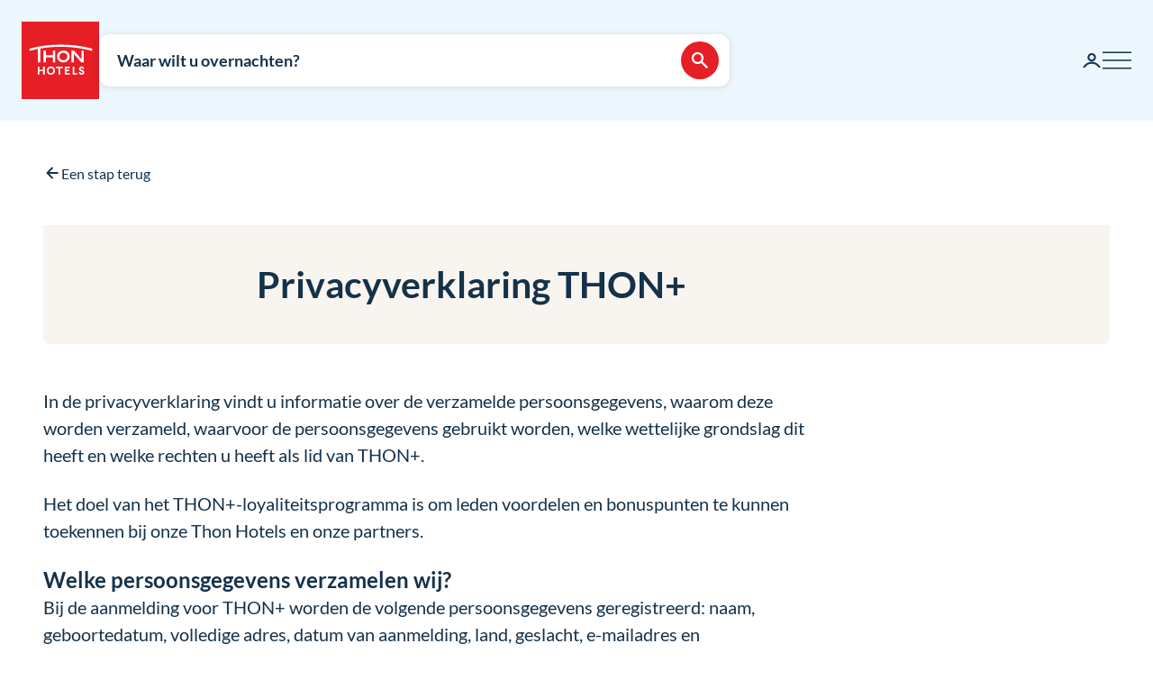

--- FILE ---
content_type: text/html; charset=utf-8
request_url: https://www.google.com/recaptcha/enterprise/anchor?ar=1&k=6Lc4nHUqAAAAAITpR6_TdI9i2rhnuXWA4lAK5FhP&co=aHR0cHM6Ly93d3cudGhvbmhvdGVscy5jb206NDQz&hl=en&v=PoyoqOPhxBO7pBk68S4YbpHZ&size=invisible&anchor-ms=20000&execute-ms=30000&cb=5lr10c8hdsfg
body_size: 48670
content:
<!DOCTYPE HTML><html dir="ltr" lang="en"><head><meta http-equiv="Content-Type" content="text/html; charset=UTF-8">
<meta http-equiv="X-UA-Compatible" content="IE=edge">
<title>reCAPTCHA</title>
<style type="text/css">
/* cyrillic-ext */
@font-face {
  font-family: 'Roboto';
  font-style: normal;
  font-weight: 400;
  font-stretch: 100%;
  src: url(//fonts.gstatic.com/s/roboto/v48/KFO7CnqEu92Fr1ME7kSn66aGLdTylUAMa3GUBHMdazTgWw.woff2) format('woff2');
  unicode-range: U+0460-052F, U+1C80-1C8A, U+20B4, U+2DE0-2DFF, U+A640-A69F, U+FE2E-FE2F;
}
/* cyrillic */
@font-face {
  font-family: 'Roboto';
  font-style: normal;
  font-weight: 400;
  font-stretch: 100%;
  src: url(//fonts.gstatic.com/s/roboto/v48/KFO7CnqEu92Fr1ME7kSn66aGLdTylUAMa3iUBHMdazTgWw.woff2) format('woff2');
  unicode-range: U+0301, U+0400-045F, U+0490-0491, U+04B0-04B1, U+2116;
}
/* greek-ext */
@font-face {
  font-family: 'Roboto';
  font-style: normal;
  font-weight: 400;
  font-stretch: 100%;
  src: url(//fonts.gstatic.com/s/roboto/v48/KFO7CnqEu92Fr1ME7kSn66aGLdTylUAMa3CUBHMdazTgWw.woff2) format('woff2');
  unicode-range: U+1F00-1FFF;
}
/* greek */
@font-face {
  font-family: 'Roboto';
  font-style: normal;
  font-weight: 400;
  font-stretch: 100%;
  src: url(//fonts.gstatic.com/s/roboto/v48/KFO7CnqEu92Fr1ME7kSn66aGLdTylUAMa3-UBHMdazTgWw.woff2) format('woff2');
  unicode-range: U+0370-0377, U+037A-037F, U+0384-038A, U+038C, U+038E-03A1, U+03A3-03FF;
}
/* math */
@font-face {
  font-family: 'Roboto';
  font-style: normal;
  font-weight: 400;
  font-stretch: 100%;
  src: url(//fonts.gstatic.com/s/roboto/v48/KFO7CnqEu92Fr1ME7kSn66aGLdTylUAMawCUBHMdazTgWw.woff2) format('woff2');
  unicode-range: U+0302-0303, U+0305, U+0307-0308, U+0310, U+0312, U+0315, U+031A, U+0326-0327, U+032C, U+032F-0330, U+0332-0333, U+0338, U+033A, U+0346, U+034D, U+0391-03A1, U+03A3-03A9, U+03B1-03C9, U+03D1, U+03D5-03D6, U+03F0-03F1, U+03F4-03F5, U+2016-2017, U+2034-2038, U+203C, U+2040, U+2043, U+2047, U+2050, U+2057, U+205F, U+2070-2071, U+2074-208E, U+2090-209C, U+20D0-20DC, U+20E1, U+20E5-20EF, U+2100-2112, U+2114-2115, U+2117-2121, U+2123-214F, U+2190, U+2192, U+2194-21AE, U+21B0-21E5, U+21F1-21F2, U+21F4-2211, U+2213-2214, U+2216-22FF, U+2308-230B, U+2310, U+2319, U+231C-2321, U+2336-237A, U+237C, U+2395, U+239B-23B7, U+23D0, U+23DC-23E1, U+2474-2475, U+25AF, U+25B3, U+25B7, U+25BD, U+25C1, U+25CA, U+25CC, U+25FB, U+266D-266F, U+27C0-27FF, U+2900-2AFF, U+2B0E-2B11, U+2B30-2B4C, U+2BFE, U+3030, U+FF5B, U+FF5D, U+1D400-1D7FF, U+1EE00-1EEFF;
}
/* symbols */
@font-face {
  font-family: 'Roboto';
  font-style: normal;
  font-weight: 400;
  font-stretch: 100%;
  src: url(//fonts.gstatic.com/s/roboto/v48/KFO7CnqEu92Fr1ME7kSn66aGLdTylUAMaxKUBHMdazTgWw.woff2) format('woff2');
  unicode-range: U+0001-000C, U+000E-001F, U+007F-009F, U+20DD-20E0, U+20E2-20E4, U+2150-218F, U+2190, U+2192, U+2194-2199, U+21AF, U+21E6-21F0, U+21F3, U+2218-2219, U+2299, U+22C4-22C6, U+2300-243F, U+2440-244A, U+2460-24FF, U+25A0-27BF, U+2800-28FF, U+2921-2922, U+2981, U+29BF, U+29EB, U+2B00-2BFF, U+4DC0-4DFF, U+FFF9-FFFB, U+10140-1018E, U+10190-1019C, U+101A0, U+101D0-101FD, U+102E0-102FB, U+10E60-10E7E, U+1D2C0-1D2D3, U+1D2E0-1D37F, U+1F000-1F0FF, U+1F100-1F1AD, U+1F1E6-1F1FF, U+1F30D-1F30F, U+1F315, U+1F31C, U+1F31E, U+1F320-1F32C, U+1F336, U+1F378, U+1F37D, U+1F382, U+1F393-1F39F, U+1F3A7-1F3A8, U+1F3AC-1F3AF, U+1F3C2, U+1F3C4-1F3C6, U+1F3CA-1F3CE, U+1F3D4-1F3E0, U+1F3ED, U+1F3F1-1F3F3, U+1F3F5-1F3F7, U+1F408, U+1F415, U+1F41F, U+1F426, U+1F43F, U+1F441-1F442, U+1F444, U+1F446-1F449, U+1F44C-1F44E, U+1F453, U+1F46A, U+1F47D, U+1F4A3, U+1F4B0, U+1F4B3, U+1F4B9, U+1F4BB, U+1F4BF, U+1F4C8-1F4CB, U+1F4D6, U+1F4DA, U+1F4DF, U+1F4E3-1F4E6, U+1F4EA-1F4ED, U+1F4F7, U+1F4F9-1F4FB, U+1F4FD-1F4FE, U+1F503, U+1F507-1F50B, U+1F50D, U+1F512-1F513, U+1F53E-1F54A, U+1F54F-1F5FA, U+1F610, U+1F650-1F67F, U+1F687, U+1F68D, U+1F691, U+1F694, U+1F698, U+1F6AD, U+1F6B2, U+1F6B9-1F6BA, U+1F6BC, U+1F6C6-1F6CF, U+1F6D3-1F6D7, U+1F6E0-1F6EA, U+1F6F0-1F6F3, U+1F6F7-1F6FC, U+1F700-1F7FF, U+1F800-1F80B, U+1F810-1F847, U+1F850-1F859, U+1F860-1F887, U+1F890-1F8AD, U+1F8B0-1F8BB, U+1F8C0-1F8C1, U+1F900-1F90B, U+1F93B, U+1F946, U+1F984, U+1F996, U+1F9E9, U+1FA00-1FA6F, U+1FA70-1FA7C, U+1FA80-1FA89, U+1FA8F-1FAC6, U+1FACE-1FADC, U+1FADF-1FAE9, U+1FAF0-1FAF8, U+1FB00-1FBFF;
}
/* vietnamese */
@font-face {
  font-family: 'Roboto';
  font-style: normal;
  font-weight: 400;
  font-stretch: 100%;
  src: url(//fonts.gstatic.com/s/roboto/v48/KFO7CnqEu92Fr1ME7kSn66aGLdTylUAMa3OUBHMdazTgWw.woff2) format('woff2');
  unicode-range: U+0102-0103, U+0110-0111, U+0128-0129, U+0168-0169, U+01A0-01A1, U+01AF-01B0, U+0300-0301, U+0303-0304, U+0308-0309, U+0323, U+0329, U+1EA0-1EF9, U+20AB;
}
/* latin-ext */
@font-face {
  font-family: 'Roboto';
  font-style: normal;
  font-weight: 400;
  font-stretch: 100%;
  src: url(//fonts.gstatic.com/s/roboto/v48/KFO7CnqEu92Fr1ME7kSn66aGLdTylUAMa3KUBHMdazTgWw.woff2) format('woff2');
  unicode-range: U+0100-02BA, U+02BD-02C5, U+02C7-02CC, U+02CE-02D7, U+02DD-02FF, U+0304, U+0308, U+0329, U+1D00-1DBF, U+1E00-1E9F, U+1EF2-1EFF, U+2020, U+20A0-20AB, U+20AD-20C0, U+2113, U+2C60-2C7F, U+A720-A7FF;
}
/* latin */
@font-face {
  font-family: 'Roboto';
  font-style: normal;
  font-weight: 400;
  font-stretch: 100%;
  src: url(//fonts.gstatic.com/s/roboto/v48/KFO7CnqEu92Fr1ME7kSn66aGLdTylUAMa3yUBHMdazQ.woff2) format('woff2');
  unicode-range: U+0000-00FF, U+0131, U+0152-0153, U+02BB-02BC, U+02C6, U+02DA, U+02DC, U+0304, U+0308, U+0329, U+2000-206F, U+20AC, U+2122, U+2191, U+2193, U+2212, U+2215, U+FEFF, U+FFFD;
}
/* cyrillic-ext */
@font-face {
  font-family: 'Roboto';
  font-style: normal;
  font-weight: 500;
  font-stretch: 100%;
  src: url(//fonts.gstatic.com/s/roboto/v48/KFO7CnqEu92Fr1ME7kSn66aGLdTylUAMa3GUBHMdazTgWw.woff2) format('woff2');
  unicode-range: U+0460-052F, U+1C80-1C8A, U+20B4, U+2DE0-2DFF, U+A640-A69F, U+FE2E-FE2F;
}
/* cyrillic */
@font-face {
  font-family: 'Roboto';
  font-style: normal;
  font-weight: 500;
  font-stretch: 100%;
  src: url(//fonts.gstatic.com/s/roboto/v48/KFO7CnqEu92Fr1ME7kSn66aGLdTylUAMa3iUBHMdazTgWw.woff2) format('woff2');
  unicode-range: U+0301, U+0400-045F, U+0490-0491, U+04B0-04B1, U+2116;
}
/* greek-ext */
@font-face {
  font-family: 'Roboto';
  font-style: normal;
  font-weight: 500;
  font-stretch: 100%;
  src: url(//fonts.gstatic.com/s/roboto/v48/KFO7CnqEu92Fr1ME7kSn66aGLdTylUAMa3CUBHMdazTgWw.woff2) format('woff2');
  unicode-range: U+1F00-1FFF;
}
/* greek */
@font-face {
  font-family: 'Roboto';
  font-style: normal;
  font-weight: 500;
  font-stretch: 100%;
  src: url(//fonts.gstatic.com/s/roboto/v48/KFO7CnqEu92Fr1ME7kSn66aGLdTylUAMa3-UBHMdazTgWw.woff2) format('woff2');
  unicode-range: U+0370-0377, U+037A-037F, U+0384-038A, U+038C, U+038E-03A1, U+03A3-03FF;
}
/* math */
@font-face {
  font-family: 'Roboto';
  font-style: normal;
  font-weight: 500;
  font-stretch: 100%;
  src: url(//fonts.gstatic.com/s/roboto/v48/KFO7CnqEu92Fr1ME7kSn66aGLdTylUAMawCUBHMdazTgWw.woff2) format('woff2');
  unicode-range: U+0302-0303, U+0305, U+0307-0308, U+0310, U+0312, U+0315, U+031A, U+0326-0327, U+032C, U+032F-0330, U+0332-0333, U+0338, U+033A, U+0346, U+034D, U+0391-03A1, U+03A3-03A9, U+03B1-03C9, U+03D1, U+03D5-03D6, U+03F0-03F1, U+03F4-03F5, U+2016-2017, U+2034-2038, U+203C, U+2040, U+2043, U+2047, U+2050, U+2057, U+205F, U+2070-2071, U+2074-208E, U+2090-209C, U+20D0-20DC, U+20E1, U+20E5-20EF, U+2100-2112, U+2114-2115, U+2117-2121, U+2123-214F, U+2190, U+2192, U+2194-21AE, U+21B0-21E5, U+21F1-21F2, U+21F4-2211, U+2213-2214, U+2216-22FF, U+2308-230B, U+2310, U+2319, U+231C-2321, U+2336-237A, U+237C, U+2395, U+239B-23B7, U+23D0, U+23DC-23E1, U+2474-2475, U+25AF, U+25B3, U+25B7, U+25BD, U+25C1, U+25CA, U+25CC, U+25FB, U+266D-266F, U+27C0-27FF, U+2900-2AFF, U+2B0E-2B11, U+2B30-2B4C, U+2BFE, U+3030, U+FF5B, U+FF5D, U+1D400-1D7FF, U+1EE00-1EEFF;
}
/* symbols */
@font-face {
  font-family: 'Roboto';
  font-style: normal;
  font-weight: 500;
  font-stretch: 100%;
  src: url(//fonts.gstatic.com/s/roboto/v48/KFO7CnqEu92Fr1ME7kSn66aGLdTylUAMaxKUBHMdazTgWw.woff2) format('woff2');
  unicode-range: U+0001-000C, U+000E-001F, U+007F-009F, U+20DD-20E0, U+20E2-20E4, U+2150-218F, U+2190, U+2192, U+2194-2199, U+21AF, U+21E6-21F0, U+21F3, U+2218-2219, U+2299, U+22C4-22C6, U+2300-243F, U+2440-244A, U+2460-24FF, U+25A0-27BF, U+2800-28FF, U+2921-2922, U+2981, U+29BF, U+29EB, U+2B00-2BFF, U+4DC0-4DFF, U+FFF9-FFFB, U+10140-1018E, U+10190-1019C, U+101A0, U+101D0-101FD, U+102E0-102FB, U+10E60-10E7E, U+1D2C0-1D2D3, U+1D2E0-1D37F, U+1F000-1F0FF, U+1F100-1F1AD, U+1F1E6-1F1FF, U+1F30D-1F30F, U+1F315, U+1F31C, U+1F31E, U+1F320-1F32C, U+1F336, U+1F378, U+1F37D, U+1F382, U+1F393-1F39F, U+1F3A7-1F3A8, U+1F3AC-1F3AF, U+1F3C2, U+1F3C4-1F3C6, U+1F3CA-1F3CE, U+1F3D4-1F3E0, U+1F3ED, U+1F3F1-1F3F3, U+1F3F5-1F3F7, U+1F408, U+1F415, U+1F41F, U+1F426, U+1F43F, U+1F441-1F442, U+1F444, U+1F446-1F449, U+1F44C-1F44E, U+1F453, U+1F46A, U+1F47D, U+1F4A3, U+1F4B0, U+1F4B3, U+1F4B9, U+1F4BB, U+1F4BF, U+1F4C8-1F4CB, U+1F4D6, U+1F4DA, U+1F4DF, U+1F4E3-1F4E6, U+1F4EA-1F4ED, U+1F4F7, U+1F4F9-1F4FB, U+1F4FD-1F4FE, U+1F503, U+1F507-1F50B, U+1F50D, U+1F512-1F513, U+1F53E-1F54A, U+1F54F-1F5FA, U+1F610, U+1F650-1F67F, U+1F687, U+1F68D, U+1F691, U+1F694, U+1F698, U+1F6AD, U+1F6B2, U+1F6B9-1F6BA, U+1F6BC, U+1F6C6-1F6CF, U+1F6D3-1F6D7, U+1F6E0-1F6EA, U+1F6F0-1F6F3, U+1F6F7-1F6FC, U+1F700-1F7FF, U+1F800-1F80B, U+1F810-1F847, U+1F850-1F859, U+1F860-1F887, U+1F890-1F8AD, U+1F8B0-1F8BB, U+1F8C0-1F8C1, U+1F900-1F90B, U+1F93B, U+1F946, U+1F984, U+1F996, U+1F9E9, U+1FA00-1FA6F, U+1FA70-1FA7C, U+1FA80-1FA89, U+1FA8F-1FAC6, U+1FACE-1FADC, U+1FADF-1FAE9, U+1FAF0-1FAF8, U+1FB00-1FBFF;
}
/* vietnamese */
@font-face {
  font-family: 'Roboto';
  font-style: normal;
  font-weight: 500;
  font-stretch: 100%;
  src: url(//fonts.gstatic.com/s/roboto/v48/KFO7CnqEu92Fr1ME7kSn66aGLdTylUAMa3OUBHMdazTgWw.woff2) format('woff2');
  unicode-range: U+0102-0103, U+0110-0111, U+0128-0129, U+0168-0169, U+01A0-01A1, U+01AF-01B0, U+0300-0301, U+0303-0304, U+0308-0309, U+0323, U+0329, U+1EA0-1EF9, U+20AB;
}
/* latin-ext */
@font-face {
  font-family: 'Roboto';
  font-style: normal;
  font-weight: 500;
  font-stretch: 100%;
  src: url(//fonts.gstatic.com/s/roboto/v48/KFO7CnqEu92Fr1ME7kSn66aGLdTylUAMa3KUBHMdazTgWw.woff2) format('woff2');
  unicode-range: U+0100-02BA, U+02BD-02C5, U+02C7-02CC, U+02CE-02D7, U+02DD-02FF, U+0304, U+0308, U+0329, U+1D00-1DBF, U+1E00-1E9F, U+1EF2-1EFF, U+2020, U+20A0-20AB, U+20AD-20C0, U+2113, U+2C60-2C7F, U+A720-A7FF;
}
/* latin */
@font-face {
  font-family: 'Roboto';
  font-style: normal;
  font-weight: 500;
  font-stretch: 100%;
  src: url(//fonts.gstatic.com/s/roboto/v48/KFO7CnqEu92Fr1ME7kSn66aGLdTylUAMa3yUBHMdazQ.woff2) format('woff2');
  unicode-range: U+0000-00FF, U+0131, U+0152-0153, U+02BB-02BC, U+02C6, U+02DA, U+02DC, U+0304, U+0308, U+0329, U+2000-206F, U+20AC, U+2122, U+2191, U+2193, U+2212, U+2215, U+FEFF, U+FFFD;
}
/* cyrillic-ext */
@font-face {
  font-family: 'Roboto';
  font-style: normal;
  font-weight: 900;
  font-stretch: 100%;
  src: url(//fonts.gstatic.com/s/roboto/v48/KFO7CnqEu92Fr1ME7kSn66aGLdTylUAMa3GUBHMdazTgWw.woff2) format('woff2');
  unicode-range: U+0460-052F, U+1C80-1C8A, U+20B4, U+2DE0-2DFF, U+A640-A69F, U+FE2E-FE2F;
}
/* cyrillic */
@font-face {
  font-family: 'Roboto';
  font-style: normal;
  font-weight: 900;
  font-stretch: 100%;
  src: url(//fonts.gstatic.com/s/roboto/v48/KFO7CnqEu92Fr1ME7kSn66aGLdTylUAMa3iUBHMdazTgWw.woff2) format('woff2');
  unicode-range: U+0301, U+0400-045F, U+0490-0491, U+04B0-04B1, U+2116;
}
/* greek-ext */
@font-face {
  font-family: 'Roboto';
  font-style: normal;
  font-weight: 900;
  font-stretch: 100%;
  src: url(//fonts.gstatic.com/s/roboto/v48/KFO7CnqEu92Fr1ME7kSn66aGLdTylUAMa3CUBHMdazTgWw.woff2) format('woff2');
  unicode-range: U+1F00-1FFF;
}
/* greek */
@font-face {
  font-family: 'Roboto';
  font-style: normal;
  font-weight: 900;
  font-stretch: 100%;
  src: url(//fonts.gstatic.com/s/roboto/v48/KFO7CnqEu92Fr1ME7kSn66aGLdTylUAMa3-UBHMdazTgWw.woff2) format('woff2');
  unicode-range: U+0370-0377, U+037A-037F, U+0384-038A, U+038C, U+038E-03A1, U+03A3-03FF;
}
/* math */
@font-face {
  font-family: 'Roboto';
  font-style: normal;
  font-weight: 900;
  font-stretch: 100%;
  src: url(//fonts.gstatic.com/s/roboto/v48/KFO7CnqEu92Fr1ME7kSn66aGLdTylUAMawCUBHMdazTgWw.woff2) format('woff2');
  unicode-range: U+0302-0303, U+0305, U+0307-0308, U+0310, U+0312, U+0315, U+031A, U+0326-0327, U+032C, U+032F-0330, U+0332-0333, U+0338, U+033A, U+0346, U+034D, U+0391-03A1, U+03A3-03A9, U+03B1-03C9, U+03D1, U+03D5-03D6, U+03F0-03F1, U+03F4-03F5, U+2016-2017, U+2034-2038, U+203C, U+2040, U+2043, U+2047, U+2050, U+2057, U+205F, U+2070-2071, U+2074-208E, U+2090-209C, U+20D0-20DC, U+20E1, U+20E5-20EF, U+2100-2112, U+2114-2115, U+2117-2121, U+2123-214F, U+2190, U+2192, U+2194-21AE, U+21B0-21E5, U+21F1-21F2, U+21F4-2211, U+2213-2214, U+2216-22FF, U+2308-230B, U+2310, U+2319, U+231C-2321, U+2336-237A, U+237C, U+2395, U+239B-23B7, U+23D0, U+23DC-23E1, U+2474-2475, U+25AF, U+25B3, U+25B7, U+25BD, U+25C1, U+25CA, U+25CC, U+25FB, U+266D-266F, U+27C0-27FF, U+2900-2AFF, U+2B0E-2B11, U+2B30-2B4C, U+2BFE, U+3030, U+FF5B, U+FF5D, U+1D400-1D7FF, U+1EE00-1EEFF;
}
/* symbols */
@font-face {
  font-family: 'Roboto';
  font-style: normal;
  font-weight: 900;
  font-stretch: 100%;
  src: url(//fonts.gstatic.com/s/roboto/v48/KFO7CnqEu92Fr1ME7kSn66aGLdTylUAMaxKUBHMdazTgWw.woff2) format('woff2');
  unicode-range: U+0001-000C, U+000E-001F, U+007F-009F, U+20DD-20E0, U+20E2-20E4, U+2150-218F, U+2190, U+2192, U+2194-2199, U+21AF, U+21E6-21F0, U+21F3, U+2218-2219, U+2299, U+22C4-22C6, U+2300-243F, U+2440-244A, U+2460-24FF, U+25A0-27BF, U+2800-28FF, U+2921-2922, U+2981, U+29BF, U+29EB, U+2B00-2BFF, U+4DC0-4DFF, U+FFF9-FFFB, U+10140-1018E, U+10190-1019C, U+101A0, U+101D0-101FD, U+102E0-102FB, U+10E60-10E7E, U+1D2C0-1D2D3, U+1D2E0-1D37F, U+1F000-1F0FF, U+1F100-1F1AD, U+1F1E6-1F1FF, U+1F30D-1F30F, U+1F315, U+1F31C, U+1F31E, U+1F320-1F32C, U+1F336, U+1F378, U+1F37D, U+1F382, U+1F393-1F39F, U+1F3A7-1F3A8, U+1F3AC-1F3AF, U+1F3C2, U+1F3C4-1F3C6, U+1F3CA-1F3CE, U+1F3D4-1F3E0, U+1F3ED, U+1F3F1-1F3F3, U+1F3F5-1F3F7, U+1F408, U+1F415, U+1F41F, U+1F426, U+1F43F, U+1F441-1F442, U+1F444, U+1F446-1F449, U+1F44C-1F44E, U+1F453, U+1F46A, U+1F47D, U+1F4A3, U+1F4B0, U+1F4B3, U+1F4B9, U+1F4BB, U+1F4BF, U+1F4C8-1F4CB, U+1F4D6, U+1F4DA, U+1F4DF, U+1F4E3-1F4E6, U+1F4EA-1F4ED, U+1F4F7, U+1F4F9-1F4FB, U+1F4FD-1F4FE, U+1F503, U+1F507-1F50B, U+1F50D, U+1F512-1F513, U+1F53E-1F54A, U+1F54F-1F5FA, U+1F610, U+1F650-1F67F, U+1F687, U+1F68D, U+1F691, U+1F694, U+1F698, U+1F6AD, U+1F6B2, U+1F6B9-1F6BA, U+1F6BC, U+1F6C6-1F6CF, U+1F6D3-1F6D7, U+1F6E0-1F6EA, U+1F6F0-1F6F3, U+1F6F7-1F6FC, U+1F700-1F7FF, U+1F800-1F80B, U+1F810-1F847, U+1F850-1F859, U+1F860-1F887, U+1F890-1F8AD, U+1F8B0-1F8BB, U+1F8C0-1F8C1, U+1F900-1F90B, U+1F93B, U+1F946, U+1F984, U+1F996, U+1F9E9, U+1FA00-1FA6F, U+1FA70-1FA7C, U+1FA80-1FA89, U+1FA8F-1FAC6, U+1FACE-1FADC, U+1FADF-1FAE9, U+1FAF0-1FAF8, U+1FB00-1FBFF;
}
/* vietnamese */
@font-face {
  font-family: 'Roboto';
  font-style: normal;
  font-weight: 900;
  font-stretch: 100%;
  src: url(//fonts.gstatic.com/s/roboto/v48/KFO7CnqEu92Fr1ME7kSn66aGLdTylUAMa3OUBHMdazTgWw.woff2) format('woff2');
  unicode-range: U+0102-0103, U+0110-0111, U+0128-0129, U+0168-0169, U+01A0-01A1, U+01AF-01B0, U+0300-0301, U+0303-0304, U+0308-0309, U+0323, U+0329, U+1EA0-1EF9, U+20AB;
}
/* latin-ext */
@font-face {
  font-family: 'Roboto';
  font-style: normal;
  font-weight: 900;
  font-stretch: 100%;
  src: url(//fonts.gstatic.com/s/roboto/v48/KFO7CnqEu92Fr1ME7kSn66aGLdTylUAMa3KUBHMdazTgWw.woff2) format('woff2');
  unicode-range: U+0100-02BA, U+02BD-02C5, U+02C7-02CC, U+02CE-02D7, U+02DD-02FF, U+0304, U+0308, U+0329, U+1D00-1DBF, U+1E00-1E9F, U+1EF2-1EFF, U+2020, U+20A0-20AB, U+20AD-20C0, U+2113, U+2C60-2C7F, U+A720-A7FF;
}
/* latin */
@font-face {
  font-family: 'Roboto';
  font-style: normal;
  font-weight: 900;
  font-stretch: 100%;
  src: url(//fonts.gstatic.com/s/roboto/v48/KFO7CnqEu92Fr1ME7kSn66aGLdTylUAMa3yUBHMdazQ.woff2) format('woff2');
  unicode-range: U+0000-00FF, U+0131, U+0152-0153, U+02BB-02BC, U+02C6, U+02DA, U+02DC, U+0304, U+0308, U+0329, U+2000-206F, U+20AC, U+2122, U+2191, U+2193, U+2212, U+2215, U+FEFF, U+FFFD;
}

</style>
<link rel="stylesheet" type="text/css" href="https://www.gstatic.com/recaptcha/releases/PoyoqOPhxBO7pBk68S4YbpHZ/styles__ltr.css">
<script nonce="XnZLLtvG88P83p1v6YvQdw" type="text/javascript">window['__recaptcha_api'] = 'https://www.google.com/recaptcha/enterprise/';</script>
<script type="text/javascript" src="https://www.gstatic.com/recaptcha/releases/PoyoqOPhxBO7pBk68S4YbpHZ/recaptcha__en.js" nonce="XnZLLtvG88P83p1v6YvQdw">
      
    </script></head>
<body><div id="rc-anchor-alert" class="rc-anchor-alert"></div>
<input type="hidden" id="recaptcha-token" value="[base64]">
<script type="text/javascript" nonce="XnZLLtvG88P83p1v6YvQdw">
      recaptcha.anchor.Main.init("[\x22ainput\x22,[\x22bgdata\x22,\x22\x22,\[base64]/[base64]/[base64]/ZyhXLGgpOnEoW04sMjEsbF0sVywwKSxoKSxmYWxzZSxmYWxzZSl9Y2F0Y2goayl7RygzNTgsVyk/[base64]/[base64]/[base64]/[base64]/[base64]/[base64]/[base64]/bmV3IEJbT10oRFswXSk6dz09Mj9uZXcgQltPXShEWzBdLERbMV0pOnc9PTM/bmV3IEJbT10oRFswXSxEWzFdLERbMl0pOnc9PTQ/[base64]/[base64]/[base64]/[base64]/[base64]\\u003d\x22,\[base64]\\u003d\\u003d\x22,\x22dMOfwoPDmcKiL8OKwqHClsKhw7vCgAXDscORBnBRUkbClmJnwq5pwoMsw4fCg0FOIcKufcOrA8O4wps0T8OPwqrCuMKnAwjDvcK/w5AYNcKUR1hdwoBaK8OCRjANSlcgw4s/[base64]/PWnDiMOWwq86WUvDksOrMiXCucK/SwjDh8KJwpBlwqbDsFLDmRJ1w6swKMOYwrxPw5BeMsOxTGIRYn06TsOWeGABeMOdw4MTXATDol/CtwY7Tzwnw5HCqsKoQsK1w6FuLcKLwrYmTDzCi0bCtnpOwrhlw6/CqRHCvsKdw73DlgvCplTCvwgLPMOjQcKowpcqb03DoMKgCMKowoPCnCoUw5HDhMKRVTV0wr8hScKmw5JDw47DtCzDuWnDj1TDgxoxw7xrPxnCo0DDncK6w6BgaTzDj8KEdhYmwr/DhcKGw7rDoAhBTcKuwrRfw4cnI8OGEsOvWcK5wpApKsOOPsKWU8O0wqXCsMKPTSQMajBWPBt0wrV2wq7DlMKhZcOERSjDlsKJb2IURsORJsOCw4HCpsKjaAByw63CihHDi0rCmMO+wojDvCFbw6UcKyTClV7DvcKSwqpKBDIoFx3Dm1fCqD/CmMKLW8Ktwo7CgQgiwoDCh8KPX8KMG8ONwppeGMOIJXsLAcOMwoJNDgt5C8Ocw51IGUNZw6PDtmkyw5rDusK3FsOLRVrDkWIzfVrDlhNlbcOxdsK3BsO+w4XDlMK2MzkVYsKxcArDmMKBwpJTWkoUcsOqCwd+wozCisKLZsKQH8KBw5vCisOnP8KcU8KEw6bCscO/wqpFw4PCtWghThBDYcKCXsKkZmPDncO6w4JlOCYcw6jCm8KmTcKPBHLCvMOZbWN+wqcpScKNEsK6woIhw741KcONw55dwoMxwpzDnsO0Lg09HMO9QTfCvnHCiMOXwpROwrUtwo0/w6DDiMOJw5HCr3jDswXDjcO0cMKdID1mR1jDhA/[base64]/ChMO9CQR2EgLDnnbCkyohw5gFwoc8B8Ocw4ZxSMO9w6E2IcOww6IsCG0CHwZ0wqbCiw9JJiHDlVE8D8K9YBkadm17Rz1DZcO3w4bCr8Kvw6pyw5UCPMKgOsO+wp1zwpTDqcOdFCMAHBfDs8OAw45iNMODwqvCumN5w7/Dk0DCpcKoDsKlw4xGNmYrNR1vwr96VjTDmMK2IcOGWMKmeMKZwrbDisOuXX5rOCfCvsOSTXnCrm7DglQbw74fX8OlwoRvw7LCg2I+w5TDj8K4woRiJ8KawqvClXrDvcKjwqJWJDEJwpXChcOIwpbCmB8rd0kaLV3DtsKqwr/CqcOkwqsKw4odw7LCrMOxw5NuRWrCnlzDkEB/[base64]/CtsOZYMOwQTbDiFTCsMOGb8OywpIocxFjPAfDmCMQWG3CqTMIw5YUSH5uBsKCwrXDocO4wp3ChWbDhG3CqkNSesONZsKQwo96LEHCr3dnw6pfwq7CiAFOwovChArDkVQ8axnDhxjDuz1Tw7MpTsKTPcKgMm3DmsOlwqfDgcKMwp/Dh8O6F8KVT8O9wrtMwrjDqcKywo4VwpbDvMK3I1/CkzsawqPDtQjCiEPChMKOwr0YwpfCkEHCvD5sDsOFw7bCnsO9PA7CvMOIwpMow7rCsB/ClsOcX8OTwqTDsMKzwrMXMMOyJMOIw4XDrBLCuMOcworChHbDsx0gWMOsaMK8V8Kbw5YSwpLDkAIbLcOFwpnCj0YmOMOuwoTDicOPDMKlw6/[base64]/[base64]/Cq1ZAw6TDoMOjwo0Hw7PDksOCwrvDu2fDgXlqw7PCisOQwrkzO0pOw7kzw6Y+w7bCuWtoKV7CjxzDlDZzAw0wM8OXTmYBwo5LcAZeUiPCjUR6wofCncKZw4A6QgbDskk/w7wdw57CsChNX8KCcDR+wrtfAsO0w4ozw5LCjkZ5wo/DgMOADyfDsgbDj3lswoAOFMKvw6wiwovCgcOdw4/DuzpmR8Kwa8OoKQ3CkhfDsMKpwrh5eMKjw6k1bsOBw5hGw7p0LcKKDEDDkEnClcKDPjVKw50xHzbCtyhCwrnCu8OGbcKRasOyDcKYw6bCl8OJwrl1woF1XSTDv1YpVFURw5g7TsKIwr0kwpXDiSchL8O1FQUaA8O6wqLDi31BwqlWcl/CsBfDhBXCrjbCocKiVMKkw7M/Azhmwppcw7Vmw4phfgrCkcObZlLDmjpOV8Kzw4HCgmR5FHHChD/[base64]/CgXdCw7w8wqg3w79NT8KNBXzDoknDvsKZwolhNEoowqHCtT4SWsOxLcKJJ8O1HUMvKMOtBjFOwqcIwqNfCsOGwrnCjcK5asO1w7fDpkJ3L03CvWzDp8KHQmrDv8KediZxfsOOwqc0JmjDtF/CtRbDk8KPSFfCtMOXw6MHKRgRKFXDox7CscOFDndnw7VILAfDo8K7w7Bxw74WXcKlw7kowpPCl8Oow6sKP0ElCBzDosO8FR/[base64]/[base64]/DpxENUyPCs1nDlsK/[base64]/DvX3DqG4cCl8Yw4UYK8OyCMKtw692w6wZwpnDlcOiw6IBw7PDsFoYw7g3WsKuLR/DiD19w7ZRw7d+TSfCuwwwwr40cMOiwqArOcOdwqkgw691U8OfRDQ1esODGsKWJ2M2w64ibGfCg8KMV8Kpw77DsxnDrFzDksOMw4zDrnRWRMOew7TCu8OLacOqwq1AwoLDs8O3R8KSSMOIw43Dm8O1ZmkRwrw/HMKtHcOpw5bDmsK8SWZ2U8KvfMOxw6ArwpnDocO6P8O4dMKADXjDkcK3w65Pb8KHOyBIO8O9w4p8woAjccOFH8OawpVewq4Bw5XDkcOzUyvDjcOowq5LKCDCgsOEJ8OQUHzCiGLCh8O/TVAzAcKDNMK6KCszOMO/CsOJW8KaAsO2JwoRJUUPRsKKMjwzOTDDsXg2wph4TVpkZcKpHj7Ch2sAw6Yuwr4CU2xSwp3ChsKAYzNwwq16wohKw5zDvmTDq3vDscOfJQzCqk3CtcOQGcKYw40OQ8KLAjzDu8KQw7nDvm3Dr3fDi38XwoLCvxvDsMKNS8KKXB9PM2/CusKhwo9Kw5A7w7Vmw5zDosKpWMKgUsKYwqhwXxRfc8Oadm0ewoEuMmJawo87wpZKclpCTwEMwqDDvCLCnHDDqcKaw68nwpzCs0PDocOnWFPDg2xpwq/CrgNtPRvDqQwUw57DmVMjwqrCpMO7w4nDmg3Cpm/CoFxlOz8Mw4jDsB0WwoHChMK9woPDtVt8wpcHFxDCnjNfwqLCqcOiMnLCqMOgeS7CsBjCvMOWw4fCvsKpwrXDpMOGVU3Co8KvJjA1IMKawrPDvD4JSHMMasKpAsK5YiHCi3vCvMOKXCLClMKPbcO4e8KtwpliH8KnPMODGzR7FsKvw7NrTUrDt8OdWsOCJsO0UG/DgsKMw5rCtsOVC3fDsw18w4Yww6bDrsKGw6ZxwqlKw4/ClMO5wr4twrkiw7sCw6DCp8K/wpbChy7CnsOiPRPDv2PDujjDrj/CtsOiE8OnBcKIw4TDqcKteUzCvcO9w5s7dHrCgMO4fsKPH8OcYMKvbU7CjAPDsgbDtikBJW44Inklw7Yhw5DChS7DqcKtSCkOCi/DhcKSw4Q1wp16UgPCgMOVwrDDhMOEw53DmS7DhsOfw4p6worDnMK1wr1YHyzCmcKvbMKXYMK7V8KgTsKydcK9LzZXPEfDk0fCn8KySnTCh8O6w7DCpMOVwqfCiR3CqHkDw43DgwB1fCXCpWcYwrbDunnCji9ZIgDCjBZYAMK5w6sbNVTCpcObPcOKwo/Cv8KkwprCmMO+wosnwqlbwpHCtwcMCU5zEcKRwpUVw7VKwqg2wrfDq8OWBcKnJsOOXmx3XmlAwodaNMKIA8OHUcOSw5Qlw4Qdw57Cshd1V8Oww6LDpsORwo4fwqzDolTDkMOGesKWKmcbTFTCncOqw77Dk8KKwoLCrT/DkV8SwpUBB8K+wqnDhirCg8K5U8KqaRbDpsOaQmV5woPDssK3WnzClwkewpvDkVI5EHthAX1nwr5BXhpBw7vCtFdLTU/DqnjCg8O4wqw8w6rDosOpScOwwroSwq3DsBptwo3Dhh/Clgp9w7Fmw5tWasKmcsKKbcKdwo45w53Cp1xywq/DqBhFw64pw4tzFcOTw4YhB8KCLMOfwphAKcKTf0fCq0DCrsKmw5R/LMOuwofDo1TDjsKGb8OcAcKDwoIHBj4XwpNrwrHDqcOIwpJZw7Zeb3IYJTLDscKKQsKpwrjCh8Ktw4cKwpYJC8OIEnXChcOmw5jCh8Okw7MdPMONBBXCtsKUw4TDvmpHYsKYLBLCsSfCncOLe0AcwokdC8KxwqvDm2VtVy02wqnDiFbDl8OSw4/DpGTCvcObdy7Dpidrwqh4w5jDiH3DoMOQw5/[base64]/DkDgiw7jCpFHChA4SGMKBEDPCnShcM8KfTG0WJ8OdNMK4YlTCqgXDhsKAX2wFwqoHwpkjMcKEw4XCksKyc3nCscO1w6s7w7IowphZWgnDtcOqwqEcwonDlTrDuhjChcO3YMO7cXk/WW1xw4LDhT4Jw7PDs8KMw53DiTluKVDCpMOYBcKLwphhW2AlYMK7NsKSXiRkWnHDhcOhL3RlwolgwpcIHsKQw6jCsMK8EcKyw7pUaMOLwqLCuG/DrxFiME1XJ8OSw7IVw4F/eF0Kw6XDmGbCjcOeBsOHRiPCvMKTw70mw7ExVsOPcnLDqnvCiMKGw5JLfsKEJmEow4LDs8ORw594wq3CtMKES8KwIQ1uw5cxPUxDwohwwrTCllvDtCzCm8KUw7rDl8KyTR/[base64]/ZFsICHXDpcKlMMKkwovClW/DrcKEwrvCvcKTwrrDpRUlLBDDgg7Cml0BBjJtwocBcMKfO3lUwoDCpjLDjU3DncOhDcK7wr0ifMOQwo7CsDjDpikEwqvCmsK/Z1A6wpzCsXZJW8KkLlzDgsO6ecOowqEawpUow5kBwoTDimHCgMO/w4B+w5HCksOtw7oJYDvConvCqMObwoFjw4/CiV/DhMOFwoDCsw9xf8Kww5diwrY+w5UuQXvDtVNfLD3CusO1wo7CikZuwq4jw74KwqPDo8OJL8KdYXvDosOewq/Dl8OXfcOdWR/Cjzt1PMKpMURnw43Dj1TDgMOXwolCDx0Fw6gRw4fCvMOlwpXCksKBw7UrIMO5wotmwpHDr8OqGsO7w7IaDnvDnAvCnMORw7/Dgy80w69yDMOkw6bDksOtSMKfwpFdw5DDs30TKjwEOXUxN2/Cm8OQwqhPVDXDtMKUFV3Dhn5Pw7LDtsKEwoHClsKrXi1seQh0LnQrak7DpsOeCyI8wqDCgyXDt8OuF1ldw4Qnw4hGwpfDtsOTw6oGbQcMXMKDOjIUw65YdsKLL0TChsOxw5kXwqHDh8OXNsKKwq/CqxHCp0dmw5HDocKIw77Csw/DusOxw4LCu8OFMcOnCMKpRcOcw4rDvMOJRMKSw5HCuMKNwrYgWUXDmSfDgmlXw7JRSMOzwphyDcOow4l0NMK6IcOnwrNZw4VmQg/[base64]/[base64]/DpsOLDTQ1ERoyw4wVcMKSw4jDtz0Ww5DCpAoKVCHDsMOTw6rChMOfwokUwrPDrnhRworCjMOvCsK9wqJJwpzDnAPDg8OGNglENMKowqc9ZmpCw44NHWIjCMOGJcK6w4LCjMOzIk9gLS5qBsKYw6AZw7N/OirCmisqw4bDrlcKw74pw7XCmV04J3XCncKBw51KLcKowqnDk3XDjMOUwrbDpsO1ScO4w6vCj0UywqUYZcKww6bDjsOOLHwOw6fCi3zChcOdFBXDnsODwoLDkcOdwqHCk0XDg8OBw6nDnDBEBxcHVzF+A8KQO1IFNQRldS/CsCrDi0N0w47DmAQ7PMKiw6gfwqXCihDDgxLDhMKswrd5MGwuSMOPQRnChMOYHQLDgsKGwotOwrQzFcO1w5ZgQMO/cAt0QsOGwqjDqTBmw77CtBfDvF3Ct1jDqsOYwqVJw7zChgPDgApKw6AjwoDDvcK+wqkVYwnDvcKsThF4ZkRLwq1OP2rChsO+RMKxKmUKwqI/wr5wHcK2UcKFw5XCkcOfw6fDmgh/VcKcXSXCnD97TBI9wrU5Sm44DsKLGTgaEkReIzx6V1kpD8OWQVd5wojDiGzDhsKBw7UAw5DDsjDDplxVJcKbw73Cmh8AA8OnbXDCg8OBw5wLw7TDlV0ywqXCr8O6w7LDkcOXEMKawqbDtg5oCcOBw4hIwrg1w788IRRnBUhSacKXwp/DpsO7GMOMwpLDpGtFw4TDjBo/[base64]/DsMO3bsK+w5UfKk/DksKww4vCvD3Ds1AAbTFUNG1qwr/DgV/DuhLDssKgHEjDolrDs0XCpA3DkcKBwr8Lw5kQc0hZwrrCmEkAw7LDqsOfw5zDul8tw5jDvHIsfmlQw79KYsKnwq7CskXDulrDusOJw60awpxAZ8Ohw7/CmCIzw65/BUFcwr1bFwIWEFpQwrd4VcK4PsKmHlMpcMKxZBbCmWLCkg/DlsKzwrfCjcKOwqVswrg3asOpd8OfAAwFwrlQw6FjIhPDocOhGkh7wpnDkmfDrHbCjEDDrCfDusOCw6RtwqNTw5pBcBrCjEjDmDbDnMOpeD8FX8KvXDYsTBzDpmQDTh7CkFEcXsOOw55OWQAQEQDDrMKAQXhSwoXCtjvDmsK7w6EIPkvDjsOLIS/[base64]/woYETkdLw7LDgsKnT8KUwpHDsMOELcKRPCLCjcOawohqwqLDvcKowo7DmcKhScOnEh57w7o5e8KqZMOENR83wpkgFDLDtE8SA1s4w5DCiMK1wqBcw6rDlcO/[base64]/Ctl5lwoYNwqEYJX7DicKIwrbCgltHOcK8AsO8wokqJVd4wpwvAcKPR8K7S0xvBmrCrMK5wqbDisKVU8O4wrbCqXMuw6LDpcKqacOHwqF/wq3DqSA0wqXCrMOFfMOwMcKUwpLClMOcA8O8wpQew73DpcOQMj4Awo/[base64]/[base64]/DiEpjwq7Cv8Ovw6kAwrHCicOQOsK+wqfCtsKiwppcT8KAw6bDryHDgWfDkSXDqTnDsMK/DMKIw5nDmcORwpzCncO9w4vDuzTCocOaLcKLQBjCjMK2HMK8w5NZMk1nF8OlbMKnclIid03Dm8K5wo3CocO/wrEvw5tfAyrDnH/Dl0DDqMOAwqfDk05LwqNsSAg6w7PDt2/[base64]/Dli4CwpHDvMO1Y8Kqd8KHwqjDmsKhw4k0B8OXPMO2fy7ChwTDrnsYMn/ClsOZwosFYVZ5wrrDonEuJT7Cq1QbFMOvfU8Lw4XCoXLCswQvwr9twqNUQG/DisODW3JUCGN5w4HDpBlRwqjDlsKkVDjCg8KIw5fDvXPDj2/CvcKhwpbCvMONw6w4bMKqwpTCrk7CoWDDtWTDsDw8wpxNw4HCkQ7DlzJlXsKiS8Ovwqliw4IwCVnCsk0/wppRB8KBMQBCw6sFwoBPwqlLw63DhsKww6PDhcKNw6AMw6x3w5bDo8KJXhrCmMO/[base64]/[base64]/DucOVwpNiQcOLwqrCvXhcw7p6w6DCgcO5QcOsHR3DlcO4Q3zDjVkUwrvCrwFKw65pw4EhdG/DhEtKw7dKwrUXw5tiwpVawrZ7SWPCh0/ClMKvw63Ch8K6w5giw6pOwo5OwrXDv8OhLjNXw4UDwoYJwobDkgLDusONSsKcaX7CkHJXXcOodGlEc8KDworCpwfCoSwiw7h0w63Dr8O1wp00bsKew7Row59eLyImw6JFGyU+w5jDqgHDm8O/CMO7PsOiRUM/XAJJwrbCksOLwpxuWsKqwrwQwoQfwqDCgcKEDgdyc0bCncO7woLCv1rDksKNEsO3FsKZRwzCqMOoesOdHsOYGxzDpEkHVQHDs8OhC8O6wrDDhMK0dsKVw7oGw5BBwp/DnSAiZyvCozLChyBwT8OKWcKQDMOJasKOd8KCw6sqw4HCiyLCu8O4e8Omw7jCmEjCicOtw7IPY0sIw58iwoHCnjPDtBDDmzM4S8ORF8Odw41FMcKMw75/aVfDu3RuwrzDoDTDm2Z7USbDhMOyOMOEEMK5w7Ynw5k/RsObEmxGwojDk8OYw6vCjsOcNHcHWsOnbcOOw4vDkcOIBcK+PsKJwrFmE8OGV8O+aMO/BcOIT8OCwofDqhttwppCcMK+LHgPJ8KJwqDDgx7Cqg9kw7DCg1rCgcKiw5rDvS/CrcKXwq/DrsKpOMO4Ny3CvMOuAMKuKTBgdlQhXyvCkVpDw4LCo1HDqGvCuMOBDsOnV2RYMEbDv8KXw5MtIwvCmMK/woPCnMKiwoADDMK1wrtqF8K9EsO+ZsOpw4bDl8KeKnjCniFWD3g3woAtScO2Wip9bsOMw5bCr8KNwr85EsKCw4HCjgkrwoDDpMOVw53DosOtwpkww7zDk37CvRTCt8K6wpvCvcO6wrXCg8OLwrbCucK0aUA3PsKhw5gbwq0Jb0/CvWfCo8K4wqjDh8OvHMKAwoTDh8O7J1QlYSQEcsKPY8Ouw5nDs2LCpTgNwp/DlsKqw5rCm3/DsFPDuUfCqnLDvjtWw5waw7gow7pfw4HDgTEsw6Bow7nCm8OOIsKUw58sYMKPw6PChELCo2oCelpIdMOdYUnDnsKsw4BCACfCt8KDcMOpeTwpw5RGQXBAOBAuwqFwSX8bw5kFw7VhaMOhw7toecObwpHClUx6T8Ohwp/[base64]/[base64]/DmnZxw6fCjBLDsToHfcOhw5rDsSYowpjDuSxYw5scY8KVfcKqa8KSMsKAK8KZHGVtw55gw6fDlBw4FjsuwofCt8KoFgNTwqvDvlcCwqsuw6LCrjDCoQ3Cmh3Dm8OPQMK9w5tEwpQRwrI+C8Orw6/CmF4McMO/[base64]/[base64]/CsMKcCVpqEsKGU8OZeQ7DrxLDosOzLUVWZEMbwq7Dkk7DrGjCt1LDnMOQI8KFJcKnwo/[base64]/CiXPCvzZRwpsiwpTDusOueMOZXUZCeMOEPcOkw7whwql5NDHDoQtcZsK1YGLCiTDDnMO1wpw2UcK/YcOIwoJEwrhww7HDrh1dw5Vjwo1sSsOCBwAtw4DCv8KOLBrDocOgw5NswrZww586bUHCinrDq33CkiAZDgs/bMOsL8Kew4Q0LV/DsMK7w6DDqsK0PVHDqBXDlcO3DsO3GQjCi8KEw7oPw4EUw7DDmGYjw6zClQLCosKswqtqERdiw6wWwpfDpcO0VjnDuDLCssKTT8OMUkVVw63DnDLCjzAnV8Ogw4h8b8OWWHZIwq0cZMOkVsK5VcOUCEAUwrkowrfDn8KhwqXDncOMwoVqwqfDl8KwbcORS8OJCj/CkkPDgH/CtkwmwpbDqcOhw5AnwpjCucKHCMOgw7F2woHCusOyw6vCmsKqwofDvkjCthnDgD1mFcKdK8OeJRoPwqN5wq5awovDosOyBWTDqndgD8KPGV/Dmh0KDMOJwr/CgsKjwrzDiMOfEWXDm8K/w6kkw6vDklLDiB05wpnDtHcqwprDnMOnR8KLwrXDkcKBLw0+wpLDmkU+NsOHw4kNRsOMwokdWkF/D8OjaMKYTELDuwN4wqdQwpvDucKMwowGSsO6wpnDk8OHwr/DgV3DvkRPw4/Cu8KHw5nDoMOhT8K1wq0hHzFlYMObw4XCkgAffjDCrMO/fVpswoLDjxZqwoRDccK/[base64]/CiycBbTo6GUpow7YiesKSw7I2w7/Cv8O8wrc1w4bDs0zCsMKswr/[base64]/X0sqJMKIw7F/B8O5wpDDhMO1EMKCw6rDgW1FA8OkM8KQeUXCpXhSwotFw4nCn2VwTRtuw63CuWU7woZ1AsOJEcOqAhUEMCVHwofCin9nwp/CkGXCkGnDlcKGXSbCgHxUN8OXw7JXw4g0XcO5GRdbbcObfcKYw7thw7wZAyAbXcO6w6PCkcOPIcKKOzLCh8KiEMKIwo/DgsKtw4Q+w7HDiMOwwrxXAiwMwrTDucO5T1jDqsO4X8OPwo8uUsOJd0txTwvDncKTd8K+wqXDmsOySnLDiwnDpHfCjxYrXMOCK8OdwovDj8OZwoRswoBqSEhhDsOEwr8DPcKlVAHCq8KiaUDDsDobRkhfK17ClMK/wpBlISTCk8KSUW/DvCXCvsKkw7N1NsORwprCkcKnccOLX3XClMKXw5kowqXCk8K7w7jDu3DCuHQHw6kLwo49w6jCmcKxwrXDvsObbsKANsO+w5dMwqbCtMKCwrNJw77ChChdeMK3N8OAd3XCtsK/N1rCv8Okw5UMw61iw6k6OcKQYsKyw6RJw6XCg3fCicKvwoXCpMODLRoiw50mbMKJVcKrfsKPN8OGcRHDtBsXwpXCj8OMwrLCgxVuZ8K+DnUteMKWw5N9woclF0DDjlduw4J9wpDCj8KIw5sgNcOiwpnCmMOJd2nCk8Khw6Aqwp9yw4IoY8Kaw6NswoUtEQ/DuTbCm8KKw6M/w6YAw57CucKNDsKpdTjDlsOyGMKkI0HCmMKAIA7CvHZ+ejvDkhrDp1sqR8OVC8KWwo3DrMKnIcKEw7kswq9dEWc0wrFiwoLChsOxJsKlw4E4wrcQL8KewrnCmMOxwrQLNsK6w6Vlw4/Dp2/CrsORw6HDgMKhw75gH8KufcKjwo7DnBvCosKwwo8yFCYPN27CjcK4QGINIMKKdUPCkMOjwpTCsQQHw7nDhULCiH/ChwJHAMKywqvCvFotwojDiQ4YwpzCmkPCk8KXGkoQwqjCg8KCw7HDsFbCt8OhMsO2XzsPQSUCFsK7wo/DpmtkbyHDpMO4wp7DpMKPdcKnw4MDXiPCm8KBaXA+w6/Dr8Odw4Aowqctwp7Dm8OySVhAUsOxEMKww7bDo8ORc8Kqw6MYK8K6wqDDmAlZV8K3NMOLJcOedcKDJyjCssOVZHEzPxsZwplwNidJKMKgwoR/aCtzwpwNw5/Ci1/DmF9Qw5hiUyrDtMKDwr9pTcOFwpwTw63DtAzCrG9OGQTDlcKEM8OmCknDrV3DqmMrw5HCnxt0MsODwoFueG/DkMOuwq3CjsOrw7LCicKpcMOCDsOjV8OvZ8KRwpZwKsOxUBwlwqLDlVHDuMKKZ8Oaw7U/WsO0QMO7w5JBw7Mnwo3CnMKbQyvDtjnCjS4PwqvCjU7Cv8OxbcOfwrYQbMK+Oitlw4sRecOCVB4za3xowpbCmcKhw6HDrV4tUsKfwq1tPGfDslo9AcOBbMKpwqdOwqZ8wrQfwrfDr8KSV8OHScKjw5PDgBzDnlICwpHCnsK7KcOiQMKkfcOJT8KQEsK/RcODfyxdQMK7BwttSk4ywqg6GMOVw4vCisODwp3Cg3rCgA7DrMOLbcOcf1NIwrgjMxhrGcOMw5MTAsOuw7nClcO/FnsJQsKMwpHCsU1Xwq/CjhjCnw4Sw6tlNDwowofDl1tDYkDDoi8pw4vCoCzCqmswwq9KHMO0wp/DvS7DjsKSw6otwrLCskBGwoBRecOPcMKWdcOfVm/DhAJcCXAOOMOfDgo4w6/[base64]/w6QwJcKiPQ4Ew6XDgRQsBnJ+J3/DqHrDozhETyHCrMOUw4BtbsKZDTJuw69AcsOuw7J4w7bCoA8kecKzwrtJVsK3woIPXCdbw4gWwpw2wp3DucKBw6vDt19+w6IBw6vDmi0ES8KEwp5qTMKuN0vCuTvDoUQNX8KGQ2HDhylpE8OoHcKDw4HCoxXDpn4cw6UzwosVw49ww4fDpMOHw4rDt8KYWj/[base64]/DqBd8BcKmbMOOUxvDicObwp4LMMKmIDZ9wrEFw47Du8O+Fj7DnWvDncKKPUgUw7rDi8Krw5LCiMO8wp3CmWR4wpPCiQDCt8OnGn5VbRwMwpDCtcOXw5HCn8KQw5BoLRhmCnYywr/DiG7DtFXDu8Onw6vDgMO2RGrCgjLCusKUw4TDjMOQwpAkCDTCixUbAR/CscOxO2LCnUnCicOpwrPCoRQjXB5Tw43DpVHCmRBvE1trw5rDszVMVyF+L8KNccOoNwXDjcOYRMOOw4ccS2ZKwrXCo8OkAcK6PQERXsOtw4/ClhrCm34kw7zDvcOewp/[base64]/[base64]/CqcKfV1fDkcOUdsKlwro/wqgzw63CsxkuwpgqwpHDvwBNw7fCusOdw7xHWAbDjHkrw4zCoRrDsT7CtcKMQsK9W8O8wrPCrMKHwofCn8KyIsKSwrfDpMK/w7Baw5JyQDkJVEE1XsOxeinDk8KhY8KGw5Z6FSh1woxLEsO0GMKQO8Oxw5oxwoEoM8OEwopIJMKrw5wiw5VLR8KUWcO/CsOTE2FpwpzCqnjDlsOCwrfDh8KyRsKqU2A/AlYTWFpUwo4mH3zDh8KswpYJfjYEw7UJP0jCtsOOw4HCunbDqsOqV8OeGcK2wpI3YsOMDAcRUVMhdC7DpwjClsKAJsKkwq/Ck8K8UAPChsKNXC/DnsOCMS0OAcKqRsOdwozDuiDDosKtw6fDn8OGwq/DsT1nExIswq0HeGPDk8OBwpUtw5kLw4wBwoPDo8K/MQQiw7low7nCq37Cm8O1G8OBN8OXwrrDrcKFa3gbwoMCRXE6P8KKw5jCmhfDmcKOwrQZWcKtVwMSw77Dg3PDvhrCqWLCj8OfwphKW8Oiwr7ChcKRTcKQwo1Dw6vClETCpMOhb8KUwq13wqhEdhoWwqbCk8KFfWwew6VAw6XCrycbwq8nSyQOw7Z9wofDk8OfEXoffV/DucKawrVLdsKMwpbCoMORBsKXJ8OqFsOqIi/CosK1wpHDkcOmKA4CdlDCiFVfwoPCowfCqMO4N8OIV8OjVk9tJ8K2w7HClMOxw7BcLcOaY8K6SsOnIMKjwp9DwqAMw6zCiFdUwoXDr3Btwp/[base64]/DnUYVQzBxfMOYe8Oewqs4wqd0woXDk0ojwrocw5TDnFXDvMK0woHDp8OPLcOpw75zwrFjK1F5NMOXw7EzwpPDiMOWwrbCuFbDscOyHicjesKYKgQfWwo+VBzDsGc2w7jCkks4OMKTV8O7w67CnXfDo2EQwrEZd8K9Byp4wpNEPVvCicKLw5Ytw4l8f1/CqEEIT8OUwpBqOMKEPHbCv8O7wpjDkBLChMOEwopSw79mZ8OmaMKww6vDtMKzbAPCjMOLw63CisOPMnrCl3/DkRByw6MVwq/CgMO6SUvDqTDCt8OJIivCm8OVwq9ZLMO4w68gw54DRhU5CsKtKGTDo8Oew6FUw7LCqcKJw5wtEQbDnh7CrhZ3wqU0wqZDBBhhw49WURvDtzYhwrjDqcKSVBx2wo9/w4ktwpzDsR/CnT7CmMOGw6nDk8O8KxRmVsK/wqjDjg3DuiwoPMOSE8OKwokKBsOFwp7CrcK/wrbDnMOEPDRERzPDinnCssO6woXCqTMTwoTCpMKfA3nCosOORMKnZMOew7jDjyfCkX08aF3CgFIwwrnCtz1nQ8KOGcO4anrDlnjCiH40c8OTHcOEwr3CtHppw7zCusK/w59dDS/Dp0xLMz3DshQWwoDDkFDCg0PCnAIJwp8iwqHDo3puJRQMe8KxYTI1RsOewqYhwoExw7FYwpQqbjTDvkBFOcOvL8KHw6/CgMKVw5rCtXBhXcOwwqd1c8O/BRsZA1pgw5gEwr9WworDvsKCEMOJw5/DucOcTgY1IHLDiMOTwpAOw5ljwrnDl2LDnMKnwrNWwoPCvjnCrcOKOxw8GCDDg8KvanYzw7/DoFHClsOKw4Q3OFQCw7MgAcKFVMKvw6oLwoAiQMKMw7nChcOiP8KYwq5uIgTDu0NNAsOEJxzCvCEIwp3Cj3k0w7paD8ONZF/DuRjDgcOtWVzCuXg3w4FKd8K4V8KCcnIAR03CpUnCuMKWQ1TCul/DqUhHKMKMw7xNw43CncKyTC95J0ENXcOGw57DqsOvwrjCsVp+w51CbDfCusOoF1nDj8K0w7gfEMORw6nDkAJ+AMKwFG/[base64]/HcKawqfDnS/[base64]/DrsObBsKFwp8YwoFjJ8KLw6TCpcKvw6LDl8KQwoXCqhVbw4/DqiZnVXTCrgvDvyFUwonDlsO/[base64]/CnjEMwrLDmm3DucKhaXvDrMO0acOAw6vDiMOHLcOOD8OwNHzCnMO1IQZHw7ABYsOVYMKuwpXChSI3CA/Cli94wpIuwoMbOQAlIcODJcKiwoFbw6k+w5ByS8Klwo57w7VISMK2IcK9wpQ6w7HCpcOuJld5GDPCucOgwqTDkcOLw4/DmMKFwoh6JWvCucO3QMOUw6PCnjVMOMKFw6JVP0/[base64]/DhsKZEXXDk8OwwqJ+w4ROLS3DjhhEw6XDucKLw4jCqsKmw6VNf3oAJ3IlfhPCncORRmRcwo/ChB/[base64]/DkMOrw7dnwqzDnmcUKkFRwp/CocO4w4HCqUbDrw/Dn8Ovwqdpw4/CtiASwp/[base64]/[base64]/CowDDmMKxUcKjfMK9dsK7S8KCwphnwpBUw6gdwrxZwoE3KWLDsxHColh9w4Ibw40uBinDiMK1wrDCoMKgPUvDpgbDvMKowrbCrwp2w7TDicKZEMKdX8OWwrHDqnZUwqjCphDDlsOPwprCiMKGN8KyISQww5/CgiRrwoYIw7BpEHACWHvDkcKvwoxnRxB7w4fCoCnDthPDkxoSMkhONyNUwpVcw4jCs8Ohw53CvsKoQ8ORw4YCw6MvwrMFwovDrsOtwo/DoMKRG8KKZAdiSkh2AMOHwoNjwqUzwqsOw6/CiHgKO0ZIT8KjAMKnekLCg8O+UHB9wqnCkcOFwq/CkEHDmXPCmMOFwpDCpcOfw6dvwojDjcOyw6zCviJoGMONwpvDlcKcwoEiXMKmwoDCkMOSwoJ+BsOzAnrCjFI8wqDCv8OuB13CoQlFw7k1WBJEe0jDjsOGBgcJw5Vkwr8sdHp9T1A4w6jDscKawqNTwoskIEEdesKEADxwCcKbwpzCksO5V8OtIsOvwo/[base64]/DgMOdHH0hwpjDr2vCtsOWwoDDrsO1eBDDqMKtwr3Dvn7Cu1kiw7/DscKnw7o+w7g8wonCisO/wpDDol/DkMKzwobDinF1w6h4w74owpvDu8KAQsKvw4orJ8OUZ8K3VwnCp8KRwqg+w4/Ciz/Cnz89RTLCnxMXwqTDojgXTDfCpgDCuMKQRsKwwrc2bwTCncKHHnR2w77Cj8KpwofCgMK8I8Oow5t8a3bCkcOVM3sew5bDmVnCqcKDwq/[base64]/Co8O3wpVXIsORdsOZOcOSAMKOwq0AwoMRNcOPwpkNw57DuCEUCsKHAcO9CcKOVwbCn8K8LELCq8KCwqjClHfClFs/RcOfwrzCoQAgWg5Twp/[base64]/[base64]/CtsO1fcK2w6HDgcOoCBFTw6MlGsO+JRTDvkpWcFfClsKuVF7Cr8Kew7zDlBJ7wr3CvMOjw6Ibw4zCuMOYw5nCrcKzFcK1YRdwRMOxwoYERnXCnMOswq/Csm/DisO/w6LCjcOUZWBTXRDCiSbCusKPBGLDpmTDjgTDnMKWw6lQwqBYw7zCjsKSwqTCnMKFVjvDrsKmw79yLiVqwqAINMOlN8KhO8KCwpANwrnChsOnw6IMeMKlwqnDrDkKwr3DtsO/VcKZwrszRsO1aMKZAMOxd8OOw4DDsUvDjcKDL8OJcwfDqRjCh292woFSwoTCrXrCpinDrMKXbcOORy3DicOBesK8dsOaFTjCvsO+w6XDnntuW8OnIcKsw5/DhQzDlcO8w4/DlMKYQsKDw7fCuMOuw4/DnxYGGMKwccOlMD8QQMOHbyfDkQ/DvcKlZ8KJaMKYwpzCqMKNGwTClcKXwrDCuCNmw43CtGkxVMKDWRofw47DtgPDssOxw7DCmsOow4AeBMO9w6HCi8O5HcOGwosYwonCnsKcwrbCncKqMDo1wqdlYXTDpXvChnbCk2PDp0HDu8OHRw8Kw4vCs1jDhVABcRDCt8OMBcO7w7HCuMOiFsOvw5/DncKtw64cemEoanFveBl0woTCjsKewqLDojUvVAgSwqPCmyVxDcOhT0JKbcOSHH42fT/Cn8K7woQ1ES/DgGTDsX3Co8O2dcOOw7ozXMO9w6rDnk/[base64]/ecKlMcKtwr9vasOzcwcjccKkIcKEwoLCrcOWw6YudcKbNRbCisKnBD3Cr8O6wo/CrmPDpsOcLVJ/OsOBw7vDpVcRw57CsMOmbcO/w4ByLsK1R0XCs8Kzwp3Ch3zCll4Tw4cLbX8Nwo3CuS1Pw55Gw5fCu8K5wq3Dk8O8EGAUwqRDwphcNMKPZ3/ChybCrid8w7PDrMKaXMO1UmgRw7AWwq/CokgOMztfPCpDw4fCmMKOFMO8wpbCv8K6cT12JQpXNVLCpgXDksOPKm/[base64]/Dv8OTZy1EJMKUw5LCs2DCvQZMfcOtQWIlURfCnT8zBWPDunnDv8Oqw4vCkgFSwo/Co2s1bmkmWsOowooXw7V6w6gBPGHCjgUiwotHOkXCmDnClS/[base64]/DuifDqGQ3w6TCksOLQg0eXcO7wpzCoX86wp0RI8Kpw4/Dg8OLw5HCuWHCnCBedR4FVcKwIsKjSMOiXMKkwpZCw5h5w7g4c8Oiw6pJBcKZfjJ2AMO3w4sTwq/DhjQxXTpXw45jwq7CmzdQwpfDvMObTSUTD8KvB2zCqRXDscKKcsOyaWjDl3PCosKxUsKywollwq/CjMKxCnfCn8O+AWBCwqlUYWDDgAjDmxXCgEzCv3ZYw7Qnw5UJw6xIw4QLw7PDuMOeXMK4Z8KowobCtsOnwpFRVcOLHl/[base64]/[base64]/DpcKcwonDpzVGwpXCocKmwrZgw4tmw6/Dk0cDKWTClMOXWsO+w7xEw7jDkBHCv2JEw7hyw5nCoz7DjCIXD8OlQ2PDisKLJDLDuAAZf8KFwpPDl8KDU8KxZGhgw6BLG8Klw4TCucKPw7bCmcOwcB4zwpfDmCdoV8Kuw4/[base64]/CjsOTw40cUB1Iw6t1GcOiwrbChk3CgsKVwr0wwpbDncKvw5HCp3oZwofClX9cG8KLaltSwovClMOrw43CiGp4Z8OZeMOfw5t3DcOaa2RVwpIbZsOHw4Jew6MCw6nChmM4w7/DucKMw5PDm8OCcVoiJ8OTBQvDnlTDn0NqwqnCuMKlwobCvjrDlsKdBhnCgMKtwp7CtcOoTCbCllLDnVZGwr3DmcKgfcKCAsKjwpxXwq7DvMKwwrk2w5HDsMKkw5TCvGHDpm1qEcOTwqEgeyzCnsKWwpDCtMObwq/CgwvCnsOUw4DCoCvDpMKqwqvCl8Kfw7ZsNVtWJ8Orwpsdwp5cI8OoQRM9X8KOCXjCgMKBa8OTw5jClxzCpx5gWWVnwqPDiy8ae0/ChsKkdA/CgcODw4tWK2jDoBfCgsO7wpI6w4bDqsOyTzfDgsOSw58maMKQwpzCtcK7EiMETXjDvFwUwo52A8K2KsOAwpMtwpgtw6DCocOHKcKCw6dMwqbCkcOGwr4Ow4LCm0vDmsOnC1Ncwp/[base64]/CiA3Ch8OAEhfCrBjDt1luf8OswojDnFwOw4vCsMKEPGldw5LDgsO5RcKqAy/DjwPCsBpTwo8Oew3CrcO6wpUlf1HDsjnDv8O3aUHDrMK6ET16CMK5Hjt7w7PDvMO7WyEmw7h/CgpKw709GVLCgcKWw7scZsOew7rCp8KHFgzCt8OKw5XDgC3DhMOnw5czw7sQA1DDj8OoZcOnAGnCv8KIS2TDicKp\x22],null,[\x22conf\x22,null,\x226Lc4nHUqAAAAAITpR6_TdI9i2rhnuXWA4lAK5FhP\x22,0,null,null,null,1,[21,125,63,73,95,87,41,43,42,83,102,105,109,121],[1017145,420],0,null,null,null,null,0,null,0,null,700,1,null,0,\[base64]/76lBhnEnQkZnOKMAhmv8xEZ\x22,0,0,null,null,1,null,0,0,null,null,null,0],\x22https://www.thonhotels.com:443\x22,null,[3,1,1],null,null,null,1,3600,[\x22https://www.google.com/intl/en/policies/privacy/\x22,\x22https://www.google.com/intl/en/policies/terms/\x22],\x22nTfwLVoIr6MdlqmKFTWeiSlQe5N+sHtvBQrFCV/5hO8\\u003d\x22,1,0,null,1,1769265265671,0,0,[146,43,175,29,109],null,[99,33,217,84],\x22RC-KLab1TcmMPSB1Q\x22,null,null,null,null,null,\x220dAFcWeA7pt1gJS5N-CfGIX_9mXw6bjen2knJeCPxn_x37hSDKFS4DlT1HWmoGD_A-cIdsbqZC__5XpW8dowvsEQcXoTX8xDoZzQ\x22,1769348065816]");
    </script></body></html>

--- FILE ---
content_type: text/javascript
request_url: https://www.thonhotels.com/bundles/thonplus.js?v=7680C7635050D674B2F5DAB2BEA5B2C7
body_size: 221
content:
delegateEvent("._jsThonPlusSectionTriggerMobile","click",(function(t){t.preventDefault();var e=this,s=document.getElementById(this.getAttribute("aria-controls"));e.classList.toggle("is-expanded");var i=e.classList.contains("is-expanded");e.setAttribute("aria-expanded",i),s.classList.toggle("is-expanded",i),window.history&&window.history.pushState&&history.pushState(null,e.innerHtml,e.getAttribute("href"))})),delegateEvent("._jsThonPlusSectionTriggerWide","click",(function(t){t.preventDefault();var e=this;e.classList.contains("is-active")||(document.querySelectorAll("._jsThonPlusSectionTrigger").forEach((t=>{t.classList.remove("is-active"),t.setAttribute("aria-selected","false"),t.parentElement.classList.remove("is-active")})),document.querySelectorAll(".thonplus__section").forEach((t=>{t.classList.remove("is-active")})),e.classList.add("is-active"),e.parentElement.classList.add("is-active"),e.setAttribute("aria-selected","true"),document.getElementById(e.getAttribute("aria-controls")).classList.add("is-active"),window.history&&window.history.pushState&&history.pushState(null,e.innerHtml,e.getAttribute("href")),t.preventDefault())}));